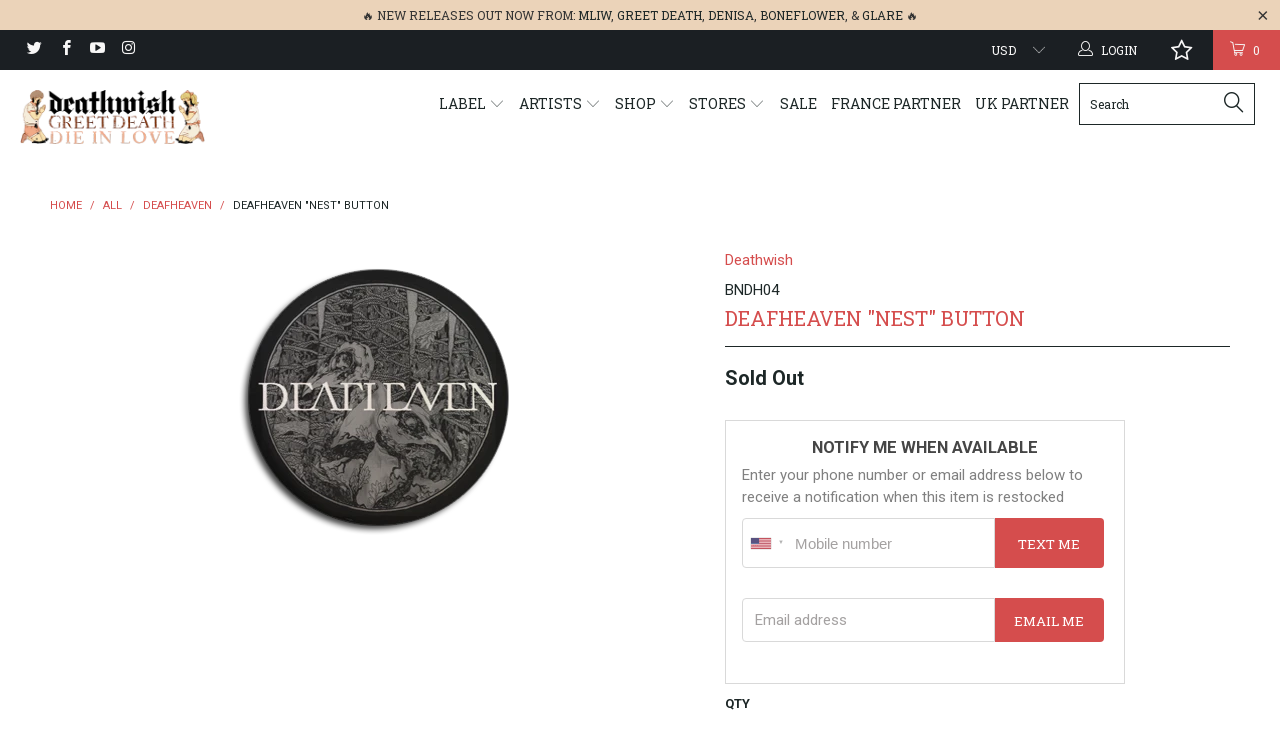

--- FILE ---
content_type: text/javascript; charset=utf-8
request_url: https://deathwishinc.com/products/deafheaven-nest-button.js
body_size: 166
content:
{"id":9163108548,"title":"Deafheaven \"Nest\" Button","handle":"deafheaven-nest-button","description":"\u003cp class=\"p1\" data-mce-fragment=\"1\"\u003e\u003cspan class=\"s1\" data-mce-fragment=\"1\"\u003ePunch-press style button with Deafheaven \"Nest\" design\u003c\/span\u003e\u003c\/p\u003e","published_at":"2016-11-02T12:38:33-04:00","created_at":"2016-10-09T16:17:43-04:00","vendor":"Deathwish","type":"Misc","tags":["bf2025","Button","meta-25bf"],"price":199,"price_min":199,"price_max":199,"available":false,"price_varies":false,"compare_at_price":null,"compare_at_price_min":0,"compare_at_price_max":0,"compare_at_price_varies":false,"variants":[{"id":30657984708,"title":"Default Title","option1":"Default Title","option2":null,"option3":null,"sku":"BNDH04","requires_shipping":true,"taxable":true,"featured_image":null,"available":false,"name":"Deafheaven \"Nest\" Button","public_title":null,"options":["Default Title"],"price":199,"weight":9,"compare_at_price":null,"inventory_quantity":0,"inventory_management":"shopify","inventory_policy":"deny","barcode":"","quantity_rule":{"min":1,"max":null,"increment":1},"quantity_price_breaks":[],"requires_selling_plan":false,"selling_plan_allocations":[]}],"images":["\/\/cdn.shopify.com\/s\/files\/1\/1528\/8689\/products\/pin.dh.nest.hi.png?v=1476044269"],"featured_image":"\/\/cdn.shopify.com\/s\/files\/1\/1528\/8689\/products\/pin.dh.nest.hi.png?v=1476044269","options":[{"name":"Title","position":1,"values":["Default Title"]}],"url":"\/products\/deafheaven-nest-button","media":[{"alt":null,"id":294976552994,"position":1,"preview_image":{"aspect_ratio":1.0,"height":300,"width":300,"src":"https:\/\/cdn.shopify.com\/s\/files\/1\/1528\/8689\/products\/pin.dh.nest.hi.png?v=1476044269"},"aspect_ratio":1.0,"height":300,"media_type":"image","src":"https:\/\/cdn.shopify.com\/s\/files\/1\/1528\/8689\/products\/pin.dh.nest.hi.png?v=1476044269","width":300}],"requires_selling_plan":false,"selling_plan_groups":[]}

--- FILE ---
content_type: text/javascript; charset=utf-8
request_url: https://deathwishinc.com/products/deafheaven-nest-button.js
body_size: 102
content:
{"id":9163108548,"title":"Deafheaven \"Nest\" Button","handle":"deafheaven-nest-button","description":"\u003cp class=\"p1\" data-mce-fragment=\"1\"\u003e\u003cspan class=\"s1\" data-mce-fragment=\"1\"\u003ePunch-press style button with Deafheaven \"Nest\" design\u003c\/span\u003e\u003c\/p\u003e","published_at":"2016-11-02T12:38:33-04:00","created_at":"2016-10-09T16:17:43-04:00","vendor":"Deathwish","type":"Misc","tags":["bf2025","Button","meta-25bf"],"price":199,"price_min":199,"price_max":199,"available":false,"price_varies":false,"compare_at_price":null,"compare_at_price_min":0,"compare_at_price_max":0,"compare_at_price_varies":false,"variants":[{"id":30657984708,"title":"Default Title","option1":"Default Title","option2":null,"option3":null,"sku":"BNDH04","requires_shipping":true,"taxable":true,"featured_image":null,"available":false,"name":"Deafheaven \"Nest\" Button","public_title":null,"options":["Default Title"],"price":199,"weight":9,"compare_at_price":null,"inventory_quantity":0,"inventory_management":"shopify","inventory_policy":"deny","barcode":"","quantity_rule":{"min":1,"max":null,"increment":1},"quantity_price_breaks":[],"requires_selling_plan":false,"selling_plan_allocations":[]}],"images":["\/\/cdn.shopify.com\/s\/files\/1\/1528\/8689\/products\/pin.dh.nest.hi.png?v=1476044269"],"featured_image":"\/\/cdn.shopify.com\/s\/files\/1\/1528\/8689\/products\/pin.dh.nest.hi.png?v=1476044269","options":[{"name":"Title","position":1,"values":["Default Title"]}],"url":"\/products\/deafheaven-nest-button","media":[{"alt":null,"id":294976552994,"position":1,"preview_image":{"aspect_ratio":1.0,"height":300,"width":300,"src":"https:\/\/cdn.shopify.com\/s\/files\/1\/1528\/8689\/products\/pin.dh.nest.hi.png?v=1476044269"},"aspect_ratio":1.0,"height":300,"media_type":"image","src":"https:\/\/cdn.shopify.com\/s\/files\/1\/1528\/8689\/products\/pin.dh.nest.hi.png?v=1476044269","width":300}],"requires_selling_plan":false,"selling_plan_groups":[]}